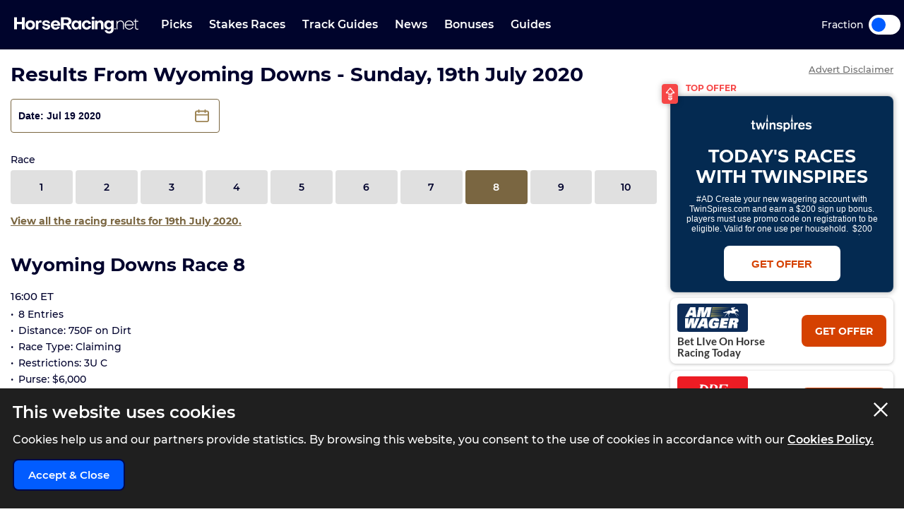

--- FILE ---
content_type: text/html; charset=UTF-8
request_url: https://www.horseracing.net/us/results/wyoming-downs/07-19-2020/race-8
body_size: 10567
content:
<!DOCTYPE html>
<html lang="en-US">
<head>
    <!-- Dns prefetch for other domains -->
    <link rel="preconnect" href="https://www.googletagmanager.com/" crossorigin />
    <link rel="dns-prefetch" href="https://www.googletagmanager.com/" />
    <link rel="preconnect" href="https://fonts.googleapis.com">
    <link rel="preconnect" href="https://fonts.gstatic.com/" crossorigin>
    <link rel="preconnect" href="https://prod.webpu.sh/" crossorigin />


        <script>
        function createCookie(name, value, expires) {
            document.cookie = name + "=" + value + "; max-age=" + expires + "; path=/";
        }
        function checkCookie(name) {
            const nameEQ = name + "=";
            const ca = document.cookie.split(';');
            for (let i = 0; i < ca.length; i = i + 1) {
                let c = ca[i];
                while (c.charAt(0) == ' ') c = c.substring(1, c.length);
                if (c.indexOf(nameEQ) == 0) return c.substring(nameEQ.length, c.length);
            }
            return null;
        }
        // Initialize consent mode
        window.dataLayer = window.dataLayer || [];
        function gtag() { dataLayer.push(arguments); }

        // Check if user has already made a consent choice
        const consentCookie = checkCookie('user_consent');

        if (consentCookie) {
            // User has previously consented - parse their choices
            const consent = JSON.parse(decodeURIComponent(consentCookie));
            gtag('consent', 'default', consent);
        } else {
            // First visit - set default to denied
            gtag('consent', 'default', {
                'ad_user_data': 'denied',
                'ad_personalization': 'denied',
                'ad_storage': 'denied',
                'analytics_storage': 'denied',
                'wait_for_update': 500
            });
        }
    </script>


        <!-- Google Tag Manager -->
<script>(function(w,d,s,l,i){w[l]=w[l]||[];w[l].push({'gtm.start':
            new Date().getTime(),event:'gtm.js'});var f=d.getElementsByTagName(s)[0],
        j=d.createElement(s),dl=l!='dataLayer'?'&l='+l:'';j.async=true;j.src=
        'https://www.googletagmanager.com/gtm.js?id='+i+dl+ '&gtm_auth=pjqxRVlFHQ7Yao0FnKjmlg&gtm_preview=env-1&gtm_cookies_win=x';f.parentNode.insertBefore(j,f);
    })(window,document,'script','dataLayer','GTM-TSH5CCX');</script>
<!-- End Google Tag Manager -->
        
                <link rel="alternate" hreflang="en-us" href="https://www.horseracing.net/us/results/wyoming-downs/07-19-2020/race-8">
        
    <!-- CANONICAL LINK -->
    <link rel="canonical" href="https://www.horseracing.net/us/results/wyoming-downs/07-19-2020/race-8"/>
        
    <!-- PWA SECTION -->
    <link rel="manifest" href="/manifest.json">
    <title>Wyoming Downs Race 8 Result Sunday, 19th July 2020 | HorseRacing.net</title>
    <meta name="robots" content="index, follow, max-image-preview:large, max-snippet:-1, max-video-preview:-1"/>
    
    <!-- META -->
    <meta name="description" content="Wyoming Downs Race 8 Result, Sunday, 19th July 2020. Make HorseRacing.net your one stop destination for daily horse racing picks, market movers and expert opinion."/>
        
    <meta charset="utf-8">
    <meta name="language" content="en-US"/>
    
    <!-- Facebook meta -->
        
    <meta name="viewport" content="width=device-width, minimum-scale=1, initial-scale=1">
    <meta name="thumbnail" content="/media/images/generic-social.jpg"/>
    <!-- ANDRIOD -->
    <meta name="theme-color" content="#00042c">
    <meta name="msapplication-navbutton-color" content="#00042c">
    <!-- APPLE -->
    <meta name="mobile-web-app-capable" content="yes">
    <meta name="apple-mobile-web-app-capable" content="yes">
    <meta name="apple-mobile-web-app-title" content="HorseRacing.net">
    <meta name="apple-mobile-web-app-status-bar-style" content="#002c5a">
    <link rel="apple-touch-icon-precomposed" sizes="57x57" href="/media/images/favicons/apple-touch-icon-57x57.png"/>
    <link rel="apple-touch-icon-precomposed" sizes="114x114" href="/media/images/favicons/apple-touch-icon-114x114.png"/>
    <link rel="apple-touch-icon-precomposed" sizes="72x72" href="/media/images/favicons/apple-touch-icon-72x72.png"/>
    <link rel="apple-touch-icon-precomposed" sizes="144x144" href="/media/images/favicons/apple-touch-icon-144x144.png"/>
    <link rel="apple-touch-icon-precomposed" sizes="60x60" href="/media/images/favicons/apple-touch-icon-60x60.png"/>
    <link rel="apple-touch-icon-precomposed" sizes="120x120" href="/media/images/favicons/apple-touch-icon-120x120.png"/>
    <link rel="apple-touch-icon-precomposed" sizes="76x76" href="/media/images/favicons/apple-touch-icon-76x76.png"/>
    <link rel="apple-touch-icon-precomposed" sizes="152x152" href="/media/images/favicons/apple-touch-icon-152x152.png"/>
    <!-- STANDARD -->
    <link rel="icon" type="image/png" href="/media/images/favicons/favicon-196x196.png" sizes="196x196"/>
    <link rel="icon" type="image/png" href="/media/images/favicons/favicon-96x96.png" sizes="96x96"/>
    <link rel="icon" type="image/png" href="/media/images/favicons/favicon-32x32.png" sizes="32x32"/>
    <link rel="icon" type="image/png" href="/media/images/favicons/favicon-16x16.png" sizes="16x16"/>
    <link rel="icon" type="image/png" href="/media/images/favicons/favicon-128.png" sizes="128x128"/>
    <!--  MICROSOFT -->
    <meta name="application-name" content="HorseRacing.net"/>
    <meta name="msapplication-TileColor" content="#002c5a"/>
    <meta name="msapplication-TileImage" content="/media/images/favicons/mstile-144x144.png"/>
    <meta name="msapplication-square70x70logo" content="/media/images/favicons/mstile-70x70.png"/>
    <meta name="msapplication-square150x150logo" content="/media/images/favicons/mstile-150x150.png"/>
    <meta name="msapplication-wide310x150logo" content="/media/images/favicons/mstile-310x150.png"/>
    <meta name="msapplication-square310x310logo" content="/media/images/favicons/mstile-310x310.png"/>
    <meta name="msapplication-config" content="none"/>
    <!-- SITE ICONS END -->
    

    <script type="application/ld+json">
        {
          "@context": "https://schema.org",
          "@type": "breadcrumblist",
          "itemlistelement": [{
            "@type": "listitem",
            "position": 1,
            "item": {
              "@id": "https:/www.horseracing.net/us",
              "name": "Home"
            }
          },{
            "@type": "listitem",
            "position": 2,
            "item": {
              "@id": "https:/www.horseracing.net/results",
              "name": "Results"
            }
          },{
            "@type": "listitem",
            "position": 3,
            "item": {
              "@id": "https:/www.horseracing.net/results/wyoming-downs",
              "name": "Wyoming Downs"
            }
          },{
            "@type": "listitem",
            "position": 4,
            "item": {
              "@id": "https:/www.horseracing.net/results/wyoming-downs/07-19-2020",
              "name": "07-19-2020"
            }
          },{
            "@type": "listitem",
            "position": 5,
            "item": {
              "@id": "https:/www.horseracing.net/results/wyoming-downs/07-19-2020/race-8",
              "name": "Race 8"
            }
          }]
        }

    </script>




<!-- Meta tags for Twitter Share -->
<meta name="twitter:card" content="summary_large_image" />
<meta name="twitter:title" content="Wyoming Downs Race 8 Result Sunday, 19th July 2020 | HorseRacing.net" />
<meta name="twitter:creator" content="@HorseRacing_USA" />
<meta name="twitter:image" content="https://www.horseracing.net/media/images/share/generic_share.jpg" />
<meta name="twitter:domain" content="https://www.horseracing.net/">

<!-- Open Graph tags for Facebook Share -->
<meta property="og:url" content="https://www.horseracing.net/us/results/wyoming-downs/07-19-2020/race-8" />
<meta property="og:site_name" content="HorseRacing.net" />
<meta property="og:type" content="website" />
<meta property="og:title" content="Wyoming Downs Race 8 Result Sunday, 19th July 2020 | HorseRacing.net" />
<meta property="og:image" content="https://www.horseracing.net/media/images/share/generic_share.jpg" />
<meta property="fb:app_id" content="" />
<meta itemprop ="thumbnailurl" content="https://www.horseracing.net/media/images/share/generic_share.jpg" />


    <link rel="stylesheet" type="text/css" media="screen" href="https://www.horseracing.net/sass/frontend.css?blocks[]=5020&v=57315&site_id=20">
    <script src="https://www.horseracing.net/media/javascript/all.js?v=57315" defer type="text/javascript"></script>

    
    <!-- Google Verification -->
    <meta name="google-site-verification" content="sYNej_7IgrTuId2mfA311z5TlViDH-Pldzhkz0T_W_c"/>

    <!-- Bing Verification -->
    <meta name="msvalidate.01" content=""/>

    <meta name="facebook-domain-verification" content="fh3pnajfxpluncbq3cw14imemuw7w8" />

        <!-- webpush -->
    <script type="text/javascript">
        (function(p,u,s,h,e,r,l,i,b) {p['XtremePushObject']=s;p[s]=function(){
            (p[s].q=p[s].q||[]).push(arguments)};i=u.createElement('script');i.async=1;
            i.src=h;b=u.getElementsByTagName('script')[0];b.parentNode.insertBefore(i,b);
        })(window,document,'xtremepush','https://prod.webpu.sh/b8zxWcz4LxMlvxa5w8KytUGizOWbAWaZ/sdk.js');
    </script>
    
    
    
    

    

    
        <script>
                var disableXpPopups = 0;
            </script>

            <!-- Twitter conversion tracking base code -->
    <script>
        !function(e,t,n,s,u,a){e.twq||(s=e.twq=function(){s.exe?s.exe.apply(s,arguments):s.queue.push(arguments);
        },s.version='1.1',s.queue=[],u=t.createElement(n),u.async=!0,u.src='https://static.ads-twitter.com/uwt.js',
            a=t.getElementsByTagName(n)[0],a.parentNode.insertBefore(u,a))}(window,document,'script');
        twq('config','olftp');
    </script>

    <!-- ADM Smart Pixel - BO_global - DO NOT MODIFY -->
    <script type="text/javascript">!function(a,e,d,m,t){a.adm={};a.adm.pixid=153931;var o=e.getElementsByTagName("head")[0],c=e.createElement("script");a.adm.json="https://ps.l.admedo.com/53262d50-83e1-429b-b014-b5652683250d.json",a.adm.pixurl="https://pool.admedo.com",c.src="https://pj.l.admedo.com/admtracker.lib.min.js",c.async=!0,o.appendChild(c)}(window,document);</script>
    <noscript><img height="1" width="1" style="display:none" src="https://pool.admedo.com/pixel?id=153931&t=img" /></noscript>

    <!-- Meta Pixel Code -->
    <script>
        !function(f,b,e,v,n,t,s)
        {if(f.fbq)return;n=f.fbq=function(){n.callMethod?
            n.callMethod.apply(n,arguments):n.queue.push(arguments)};
            if(!f._fbq)f._fbq=n;n.push=n;n.loaded=!0;n.version='2.0';
            n.queue=[];t=b.createElement(e);t.async=!0;
            t.src=v;s=b.getElementsByTagName(e)[0];
            s.parentNode.insertBefore(t,s)}(window, document,'script', 'https://connect.facebook.net/en_US/fbevents.js');
        fbq('init', '938739104728127');
        fbq('track', 'PageView');
    </script>
    <noscript><img height="1" width="1" style="display:none" src="https://www.facebook.com/tr?id=938739104728127&ev=PageView&noscript=1"/></noscript>
    <!-- End Meta Pixel Code -->
        </head>



<body>

            <!-- Google Tag Manager (noscript) -->
        <noscript><iframe src="https://www.googletagmanager.com/ns.html?id=GTM-TSH5CCX&gtm_auth=pjqxRVlFHQ7Yao0FnKjmlg&gtm_preview=env-1&gtm_cookies_win=x"
                          height="0" width="0" style="display:none;visibility:hidden"></iframe></noscript>
        <!-- End Google Tag Manager (noscript) -->
    

<div class="inner-body pushmenu-body-push">

    <div class="iemessage" style="display:none;">
    <div class="iemessage-inner">
        You are using an <span>outdated</span> browser.
        Please upgrade your browser to improve your
        experience.
    </div>
</div>

<noscript>
    <div class="javascriptdisabled">
        <div class="javascriptdisabled-inner">
            This Website needs JavaScript activated to maintain your user experience.
        </div>
    </div>
</noscript>


<div class="cookie-policy" id="cookie-policy">
    <div class="wrapper">
        <div class="accept-cross-button cookie-button-link"></div>
        <div class="cookie-title">
            This website uses cookies
        </div>
        <div class="cookie-text">
            Cookies help us and our partners provide statistics. By browsing this website, you consent to the
            use of cookies in accordance with our <a href="/cookie-policy" class="fsl-link">Cookies Policy.</a>
        </div>
        <div class="cookie-accept-button cookie-button-link">
            Accept & Close
        </div>
    </div>
</div>


<header id="super-header" class="">

    
    <div class="sh-main-nav">
        <div class="width-wrapper">
            <div class="mobile-burger-menu">
                <div class="mbm-button"></div>
                <div class="mbm-selections-menu-container">
                    <div class="mbmm-selection-container">
                        <div class="msc-left"><div class="ml-menu-item has-menu " data-id="21"><div class="mmi-label">Stakes Races</div></div><div class="ml-menu-item has-menu " data-id="24"><div class="mmi-label">Bonuses</div></div><div class="ml-menu-item has-menu " data-id="25"><div class="mmi-label">Guides</div></div>
                                <div class="odds-toggle">
                                    <div class="ot-type">Fraction</div>
                                    <input class="ot-input" type="checkbox" id="odds-switch-mobile" />
                                    <label class="ot-label" for="odds-switch-mobile">Toggle</label>
                                </div>

                        </div>

                        <div class="msc-right">
                                                                <div class="mr-menu menu-select-21 enabled"><div class="mr-item-contain"><a href="/us/stakes-races" class="mic-link">Stakes Races</a></div>                                                                                    <div class="mr-item-contain"><a href="/us/kentucky-derby" class="mic-link">Kentucky Derby</a></div>                                                                                    <div class="mr-item-contain"><a href="/us/kentucky-oaks" class="mic-link">Kentucky Oaks</a></div>                                                                                    <div class="mr-item-contain"><a href="/us/preakness-stakes" class="mic-link">Preakness Stakes</a></div>                                                                                    <div class="mr-item-contain"><a href="/us/belmont-stakes" class="mic-link">Belmont Stakes</a></div>                                                                                    <div class="mr-item-contain"><a href="/us/breeders-cup" class="mic-link">Breeders Cup</a></div>                                                                                                                        </div>
                                                                        <div class="mr-menu menu-select-24 disabled"><div class="mr-item-contain"><a href="/us/sign-up-bonus" class="mic-link">Bonuses</a></div>                                                                                    <div class="mr-item-contain"><a href="/us/betting-offers" class="mic-link">Betting Offers</a></div>                                                                                    <div class="mr-item-contain"><a href="/us/tvg-review" class="mic-link">TVG Review</a></div>                                                                                    <div class="mr-item-contain"><a href="/us/betamerica-review" class="mic-link">BetAmerica Review</a></div>                                                                                    <div class="mr-item-contain"><a href="/us/twinspires-review" class="mic-link">TwinSpires Review</a></div>                                                                                    <div class="mr-item-contain"><a href="/us/amwager-review" class="mic-link">AmWager Review</a></div>                                                                                                                        </div>
                                                                        <div class="mr-menu menu-select-25 disabled"><div class="mr-item-contain"><a href="/us/horse-racing-101" class="mic-link">Beginners Guide</a></div>                                                                                    <div class="mr-item-contain"><a href="/us/how-to-bet-on-horse-racing-in-the-usa" class="mic-link">How To Bet</a></div>                                                                                    <div class="mr-item-contain"><a href="/us/why-horse-racing-is-legal-in-the-usa" class="mic-link">Legality Of Betting</a></div>                                                                                    <div class="mr-item-contain"><a href="/us/types-of-bet-on-horse-racing-in-the-usa" class="mic-link">Bet Types</a></div>                                                                                    <div class="mr-item-contain"><a href="/us/horse-racing-payment-methods" class="mic-link">Payment Methods</a></div>                                                                                    <div class="mr-item-contain"><a href="/us/horse-racing-terms" class="mic-link">Racing Terms</a></div>                                                                                                                        </div>
                                    

                        </div>
                    </div>
                </div>
            </div>

            
            <div class="logo-wrapper-link">
                <a title="BettingOdds.com Home" href="/us" class="lwl-main"></a>
            </div>
            <div class="links-wrapper">
                <div class="links-wrapper-inner header-scroll-logic-hook">
                    <div class="lwi-div ">                                                                    <a class="ld-top-level-link" href="/us/picks" data-id="20" data-menu="1">Picks</a>
                                
                                
                            </div>

                            <div class="lwi-div ">                                                                    <a class="ld-top-level-link" href="/us/stakes-races" data-id="21" data-menu="2">Stakes Races</a>
                                
                                                                    <div class="ld-subnav-hover">

                                        <div class="lsh-item"><a class="" href="/us/stakes-races" data-id="130">Stakes Races</a>                                                </div>                                        <div class="lsh-item"><a class="" href="/us/kentucky-derby" data-id="131">Kentucky Derby</a>                                                </div>                                        <div class="lsh-item"><a class="" href="/us/kentucky-oaks" data-id="132">Kentucky Oaks</a>                                                </div>                                        <div class="lsh-item"><a class="" href="/us/preakness-stakes" data-id="133">Preakness Stakes</a>                                                </div>                                        <div class="lsh-item"><a class="" href="/us/belmont-stakes" data-id="134">Belmont Stakes</a>                                                </div>                                        <div class="lsh-item"><a class="" href="/us/breeders-cup" data-id="135">Breeders Cup</a>                                                </div>                                                                            </div>
                                
                            </div>

                            <div class="lwi-div ">                                                                    <a class="ld-top-level-link" href="/us/track-guides" data-id="22" data-menu="3">Track Guides</a>
                                
                                
                            </div>

                            <div class="lwi-div ">                                                                    <a class="ld-top-level-link" href="/us/news" data-id="23" data-menu="4">News</a>
                                
                                
                            </div>

                            <div class="lwi-div ">                                                                    <a class="ld-top-level-link" href="/us/sign-up-bonus" data-id="24" data-menu="5">Bonuses</a>
                                
                                                                    <div class="ld-subnav-hover">

                                        <div class="lsh-item"><a class="" href="/us/sign-up-bonus" data-id="136">Bonuses</a>                                                </div>                                        <div class="lsh-item"><a class="" href="/us/betting-offers" data-id="137">Betting Offers</a>                                                </div>                                        <div class="lsh-item"><a class="" href="/us/tvg-review" data-id="138">TVG Review</a>                                                </div>                                        <div class="lsh-item"><a class="" href="/us/betamerica-review" data-id="139">BetAmerica Review</a>                                                </div>                                        <div class="lsh-item"><a class="" href="/us/twinspires-review" data-id="140">TwinSpires Review</a>                                                </div>                                        <div class="lsh-item"><a class="" href="/us/amwager-review" data-id="141">AmWager Review</a>                                                </div>                                                                            </div>
                                
                            </div>

                            <div class="lwi-div ">                                                                    <a class="ld-top-level-link" href="/us/horse-racing-101" data-id="25" data-menu="6">Guides</a>
                                
                                                                    <div class="ld-subnav-hover">

                                        <div class="lsh-item"><a class="" href="/us/horse-racing-101" data-id="142">Beginners Guide</a>                                                </div>                                        <div class="lsh-item"><a class="" href="/us/how-to-bet-on-horse-racing-in-the-usa" data-id="143">How To Bet</a>                                                </div>                                        <div class="lsh-item"><a class="" href="/us/why-horse-racing-is-legal-in-the-usa" data-id="144">Legality Of Betting</a>                                                </div>                                        <div class="lsh-item"><a class="" href="/us/types-of-bet-on-horse-racing-in-the-usa" data-id="145">Bet Types</a>                                                </div>                                        <div class="lsh-item"><a class="" href="/us/horse-racing-payment-methods" data-id="146">Payment Methods</a>                                                </div>                                        <div class="lsh-item"><a class="" href="/us/horse-racing-terms" data-id="147">Racing Terms</a>                                                </div>                                                                            </div>
                                
                            </div>

                                            </div>
            </div>


            <div class="odds-toggle">
                <div class="ot-type">Fraction</div>
                <input class="ot-input" type="checkbox" id="odds-switch-desktop" />
                <label class="ot-label" for="odds-switch-desktop">Toggle</label>
            </div>

        </div>
    </div>

    


    


</header>





    <div class="page-content-container menu-without-subnav ">


        
        <div class="wrapper">
            
            <div class="page-content-inner">

                <div class="left-column ">

                    
                    
                    

                    <div class="main-container ">

                        <div class="cms-view-contain">

        <h1 class="cms-title">
        Results From Wyoming Downs - Sunday, 19th July 2020    </h1>

    <div class="cms-text">
        
    <div class="us-page-racecards-block-container">

                    <section class="schedule-section">
                <div class="calendar-meeting-wrapper">
                    <div class="form-control data-picker">
                        <input class='us-date-pick-calendar' data-urlprefix="/us/results/" aria-label="Date"
                               value="Date: Jul 19 2020" type="text"/>
                        <span class="datapicker-icon-btn us-date-pick-calendar" data-urlprefix="/us/results/"></span>
                    </div>
                                    <div class="flex-positioner"></div>
            </section>
        
                    <section class="single-timeslots-section">
                <div class="single-timeslot-row">
                    <h5 class="single-timeslot-title">Race</h5>
                    <ul class="single-timeslots-list">
                                                    <li data-time="13:05"
                                class="single-timeslot-box">
                                <div class="single-timeslot-box-inner">
                                                                            <a href="https://www.horseracing.net/us/results/wyoming-downs/07-19-2020/race-1" class="single-timeslot-link">
                                                                    <span class="single-timeslot-time-text">
                                    1                                </span>
                                    </a>
                                </div>
                            </li>
                                                    <li data-time="13:30"
                                class="single-timeslot-box">
                                <div class="single-timeslot-box-inner">
                                                                            <a href="https://www.horseracing.net/us/results/wyoming-downs/07-19-2020/race-2" class="single-timeslot-link">
                                                                    <span class="single-timeslot-time-text">
                                    2                                </span>
                                    </a>
                                </div>
                            </li>
                                                    <li data-time="13:55"
                                class="single-timeslot-box">
                                <div class="single-timeslot-box-inner">
                                                                            <a href="https://www.horseracing.net/us/results/wyoming-downs/07-19-2020/race-3" class="single-timeslot-link">
                                                                    <span class="single-timeslot-time-text">
                                    3                                </span>
                                    </a>
                                </div>
                            </li>
                                                    <li data-time="14:20"
                                class="single-timeslot-box">
                                <div class="single-timeslot-box-inner">
                                                                            <a href="https://www.horseracing.net/us/results/wyoming-downs/07-19-2020/race-4" class="single-timeslot-link">
                                                                    <span class="single-timeslot-time-text">
                                    4                                </span>
                                    </a>
                                </div>
                            </li>
                                                    <li data-time="14:45"
                                class="single-timeslot-box">
                                <div class="single-timeslot-box-inner">
                                                                            <a href="https://www.horseracing.net/us/results/wyoming-downs/07-19-2020/race-5" class="single-timeslot-link">
                                                                    <span class="single-timeslot-time-text">
                                    5                                </span>
                                    </a>
                                </div>
                            </li>
                                                    <li data-time="15:10"
                                class="single-timeslot-box">
                                <div class="single-timeslot-box-inner">
                                                                            <a href="https://www.horseracing.net/us/results/wyoming-downs/07-19-2020/race-6" class="single-timeslot-link">
                                                                    <span class="single-timeslot-time-text">
                                    6                                </span>
                                    </a>
                                </div>
                            </li>
                                                    <li data-time="15:35"
                                class="single-timeslot-box">
                                <div class="single-timeslot-box-inner">
                                                                            <a href="https://www.horseracing.net/us/results/wyoming-downs/07-19-2020/race-7" class="single-timeslot-link">
                                                                    <span class="single-timeslot-time-text">
                                    7                                </span>
                                    </a>
                                </div>
                            </li>
                                                    <li data-time="16:00"
                                class="single-timeslot-box">
                                <div class="single-timeslot-box-inner">
                                                                                <a class="single-timeslot-link active">
                                                                    <span class="single-timeslot-time-text">
                                    8                                </span>
                                    </a>
                                </div>
                            </li>
                                                    <li data-time="16:25"
                                class="single-timeslot-box">
                                <div class="single-timeslot-box-inner">
                                                                            <a href="https://www.horseracing.net/us/results/wyoming-downs/07-19-2020/race-9" class="single-timeslot-link">
                                                                    <span class="single-timeslot-time-text">
                                    9                                </span>
                                    </a>
                                </div>
                            </li>
                                                    <li data-time="16:50"
                                class="single-timeslot-box">
                                <div class="single-timeslot-box-inner">
                                                                            <a href="https://www.horseracing.net/us/results/wyoming-downs/07-19-2020/race-10" class="single-timeslot-link">
                                                                    <span class="single-timeslot-time-text">
                                    10                                </span>
                                    </a>
                                </div>
                            </li>
                                            </ul>
                </div>
            </section>
        

                    <a class="view-all-link" href="/us/results/07-19-2020">
                View all the racing results for 19th July 2020.
            </a>
        
        

            <section data-time="16:00"
                     class="racecards-results-section section-scroll-to">
                <h2>Wyoming Downs Race 8</h2>
                                <h4 class="chase-title">
                    16:00 ET
                </h4>
                <ul class="chase-summary-list">
                    <li class="chase-box">
                    <span class="chase-text">
                                                8 Entries
                    </span>
                    </li>
                    <!--<li class="chase-box">
                <span class="chase-text">
                    $                </span>
                    </li>-->
                    <li class="chase-box">
                <span class="chase-text">Distance: 750F on Dirt</span>
                    </li>
                                            <li class="chase-box">
                            <span class="chase-text">Race Type: Claiming</span>
                        </li>
                                                                                    <li class="chase-box">
                        <span class="chase-text">Restrictions: 3U  C</span>
                    </li>
                                                <li class="chase-box">
                                <span class="chase-text">Purse: $6,000</span>
                            </li>
                                                                                            <li class="chase-box">
                            <span class="chase-text">Winning Time: 00:00</span>
                            </li>
                                        </ul>


                
                    <div class="race-results-table">
                        <header class="results-header">
                            <div class="row-header-left">
                                <div class="header-row-cell">
                            <span class="header-title">
                                Num.
                            </span>
                                </div>
                                <!--<div class="header-row-cell">
                            <span class="header-title">
                                Time
                            </span>
                                </div>-->
                            </div>
                            <div class="row-header-right">
                                <div class="row-header-right-inner">
                                    <div class="header-row-cell">
                                <span class="header-title">
                                    Entries
                                </span>
                                    </div>
                                    <div class="header-row-cell sort-by-tips">
                                        <div class="header-sorter">
                                            <span class="text-sorter">Picks</span>
                                            <span class="sorter-icon">
                                        <img src="/media/images/horse-racing-icons/arrow-switch.svg"
                                             alt="arrows-switch ico">
                                    </span>
                                        </div>
                                    </div>

                                    <div class="header-row-cell">
                                        <div class="header-sorter">Win $</div>
                                    </div>

                                    <div class="header-row-cell">
                                        <div class="header-sorter">Place $</div>
                                    </div>

                                    <div class="header-row-cell">
                                        <div class="header-sorter">Show $</div>
                                    </div>
                                </div>

                            </div>
                        </header>
                        <ul class="race-results-list-table">
                            
                                <li class="results-table-row"
                                    data-tips="99"
                                    data-horseid="Trask"
                                    data-oddsdecimal="2.2">
                                    <div class="table-cell-left">
                                        <div class="table-row-cell">
                                            <div class="icon-inner-wrapper">
                                        <span class="icon-wrapper">
                                                <img width="50" height="37" alt="Trask saddlecloth"
                                                     src="/media/images/us-saddles/saddle_usa2.png">
                                        </span>
                                                <div class="scores-wrapper">
                                            <span class="number position">
                                                1st</span>
                                                </div>
                                            </div>
                                        </div>
                                        <!--<div class="table-row-cell">
                                <span class="dist-title">
                                   -                                </span>
                                        </div>-->
                                    </div>
                                    <div class="table-cell-right">
                                        <div class="table-cell-wrapper-inner">
                                            <div class="table-row-cell">
                                                <div class="cell-full-wrapper">

                                                    
                                                        <a href="/us/horses/trask"
                                                           class="runner-title">
                                                            Trask                                                        </a>

                                                     
                                                    <ul class="runners-list-inner">
                                                        <li>
                                                                <span class="text-content">Nakia Ramirez</span>
                                                        </li>
                                                        <li>
                                                                <span class="text-content">Kyndra D McKinney</span>
                                                        </li>
                                                        <li>
                                                            <!--<span class="text-content">                                                            years,  </span>-->
                                                        </li>
                                                    </ul>
                                                </div>
                                            </div>
                                            <div class="table-row-cell">
                                                                                                    <span class="raceresults-tips-btn tips-btn tips-button-hidden">Tip button hidden</span>
                                                                                            </div>
                                            <div class="table-row-cell">
                                                <span><strong>Win: &nbsp;$</strong>6.40</span>                                            </div>
                                            <div class="table-row-cell">
                                                <span><strong>Place: &nbsp;$</strong>4.60</span>                                            </div>
                                            <div class="table-row-cell">
                                                <span><strong>Show: &nbsp;$</strong>2.80</span>                                            </div>
                                        </div>
                                        <div class="table-cell-wrapper-full">
                                            <div class="extra-text-wrapper">
                                                <!--<p class="description-text">
                                                                                                    </p>-->


                                                

                                                

                                            </div>
                                            <!--<a href="#" class="open-text-link">more info</a>-->
                                        </div>
                                    </div>
                                </li>

                            
                                <li class="results-table-row"
                                    data-tips="99"
                                    data-horseid="That Dog Will Hunt"
                                    data-oddsdecimal="4.2">
                                    <div class="table-cell-left">
                                        <div class="table-row-cell">
                                            <div class="icon-inner-wrapper">
                                        <span class="icon-wrapper">
                                                <img width="50" height="37" alt="That Dog Will Hunt saddlecloth"
                                                     src="/media/images/us-saddles/saddle_usa6.png">
                                        </span>
                                                <div class="scores-wrapper">
                                            <span class="number position">
                                                2nd</span>
                                                </div>
                                            </div>
                                        </div>
                                        <!--<div class="table-row-cell">
                                <span class="dist-title">
                                   -                                </span>
                                        </div>-->
                                    </div>
                                    <div class="table-cell-right">
                                        <div class="table-cell-wrapper-inner">
                                            <div class="table-row-cell">
                                                <div class="cell-full-wrapper">

                                                    
                                                        <a href="/us/horses/that-dog-will-hunt"
                                                           class="runner-title">
                                                            That Dog Will Hunt                                                        </a>

                                                     
                                                    <ul class="runners-list-inner">
                                                        <li>
                                                                <span class="text-content">Shaunda L Larsen</span>
                                                        </li>
                                                        <li>
                                                                <span class="text-content">Terrill Tsosie</span>
                                                        </li>
                                                        <li>
                                                            <!--<span class="text-content">                                                            years,  </span>-->
                                                        </li>
                                                    </ul>
                                                </div>
                                            </div>
                                            <div class="table-row-cell">
                                                                                                    <span class="raceresults-tips-btn tips-btn tips-button-hidden">Tip button hidden</span>
                                                                                            </div>
                                            <div class="table-row-cell">
                                                                                            </div>
                                            <div class="table-row-cell">
                                                <span><strong>Place: &nbsp;$</strong>10.40</span>                                            </div>
                                            <div class="table-row-cell">
                                                <span><strong>Show: &nbsp;$</strong>4.20</span>                                            </div>
                                        </div>
                                        <div class="table-cell-wrapper-full">
                                            <div class="extra-text-wrapper">
                                                <!--<p class="description-text">
                                                                                                    </p>-->


                                                

                                                

                                            </div>
                                            <!--<a href="#" class="open-text-link">more info</a>-->
                                        </div>
                                    </div>
                                </li>

                            
                                <li class="results-table-row"
                                    data-tips="99"
                                    data-horseid="Classy Cove"
                                    data-oddsdecimal="4.6">
                                    <div class="table-cell-left">
                                        <div class="table-row-cell">
                                            <div class="icon-inner-wrapper">
                                        <span class="icon-wrapper">
                                                <img width="50" height="37" alt="Classy Cove saddlecloth"
                                                     src="/media/images/us-saddles/saddle_usa8.png">
                                        </span>
                                                <div class="scores-wrapper">
                                            <span class="number position">
                                                3rd</span>
                                                </div>
                                            </div>
                                        </div>
                                        <!--<div class="table-row-cell">
                                <span class="dist-title">
                                   -                                </span>
                                        </div>-->
                                    </div>
                                    <div class="table-cell-right">
                                        <div class="table-cell-wrapper-inner">
                                            <div class="table-row-cell">
                                                <div class="cell-full-wrapper">

                                                    
                                                        <a href="/us/horses/classy-cove"
                                                           class="runner-title">
                                                            Classy Cove                                                        </a>

                                                     
                                                    <ul class="runners-list-inner">
                                                        <li>
                                                                <span class="text-content">Clay Teeter</span>
                                                        </li>
                                                        <li>
                                                                <span class="text-content">Kyndra D McKinney</span>
                                                        </li>
                                                        <li>
                                                            <!--<span class="text-content">                                                            years,  </span>-->
                                                        </li>
                                                    </ul>
                                                </div>
                                            </div>
                                            <div class="table-row-cell">
                                                                                                    <span class="raceresults-tips-btn tips-btn tips-button-hidden">Tip button hidden</span>
                                                                                            </div>
                                            <div class="table-row-cell">
                                                                                            </div>
                                            <div class="table-row-cell">
                                                                                            </div>
                                            <div class="table-row-cell">
                                                <span><strong>Show: &nbsp;$</strong>3.60</span>                                            </div>
                                        </div>
                                        <div class="table-cell-wrapper-full">
                                            <div class="extra-text-wrapper">
                                                <!--<p class="description-text">
                                                                                                    </p>-->


                                                

                                                

                                            </div>
                                            <!--<a href="#" class="open-text-link">more info</a>-->
                                        </div>
                                    </div>
                                </li>

                            
                                <li class="results-table-row"
                                    data-tips="99"
                                    data-horseid="Fulkerson"
                                    data-oddsdecimal="12.7">
                                    <div class="table-cell-left">
                                        <div class="table-row-cell">
                                            <div class="icon-inner-wrapper">
                                        <span class="icon-wrapper">
                                                <img width="50" height="37" alt="Fulkerson saddlecloth"
                                                     src="/media/images/us-saddles/saddle_usa1.png">
                                        </span>
                                                <div class="scores-wrapper">
                                            <span class="number position">
                                                4th</span>
                                                </div>
                                            </div>
                                        </div>
                                        <!--<div class="table-row-cell">
                                <span class="dist-title">
                                   -                                </span>
                                        </div>-->
                                    </div>
                                    <div class="table-cell-right">
                                        <div class="table-cell-wrapper-inner">
                                            <div class="table-row-cell">
                                                <div class="cell-full-wrapper">

                                                    
                                                        <a href="/us/horses/fulkerson"
                                                           class="runner-title">
                                                            Fulkerson                                                        </a>

                                                     
                                                    <ul class="runners-list-inner">
                                                        <li>
                                                                <span class="text-content">Clyde Henry Smith</span>
                                                        </li>
                                                        <li>
                                                                <span class="text-content">Gilbert W Ecoffey</span>
                                                        </li>
                                                        <li>
                                                            <!--<span class="text-content">                                                            years,  </span>-->
                                                        </li>
                                                    </ul>
                                                </div>
                                            </div>
                                            <div class="table-row-cell">
                                                                                                    <span class="raceresults-tips-btn tips-btn tips-button-hidden">Tip button hidden</span>
                                                                                            </div>
                                            <div class="table-row-cell">
                                                                                            </div>
                                            <div class="table-row-cell">
                                                                                            </div>
                                            <div class="table-row-cell">
                                                                                            </div>
                                        </div>
                                        <div class="table-cell-wrapper-full">
                                            <div class="extra-text-wrapper">
                                                <!--<p class="description-text">
                                                                                                    </p>-->


                                                

                                                

                                            </div>
                                            <!--<a href="#" class="open-text-link">more info</a>-->
                                        </div>
                                    </div>
                                </li>

                            
                                <li class="results-table-row"
                                    data-tips="99"
                                    data-horseid="Dance for Ransom"
                                    data-oddsdecimal="13.6">
                                    <div class="table-cell-left">
                                        <div class="table-row-cell">
                                            <div class="icon-inner-wrapper">
                                        <span class="icon-wrapper">
                                                <img width="50" height="37" alt="Dance for Ransom saddlecloth"
                                                     src="/media/images/us-saddles/saddle_usa3.png">
                                        </span>
                                                <div class="scores-wrapper">
                                            <span class="number position">
                                                5th</span>
                                                </div>
                                            </div>
                                        </div>
                                        <!--<div class="table-row-cell">
                                <span class="dist-title">
                                   -                                </span>
                                        </div>-->
                                    </div>
                                    <div class="table-cell-right">
                                        <div class="table-cell-wrapper-inner">
                                            <div class="table-row-cell">
                                                <div class="cell-full-wrapper">

                                                    
                                                        <a href="/us/horses/dance-for-ransom"
                                                           class="runner-title">
                                                            Dance for Ransom                                                        </a>

                                                     
                                                    <ul class="runners-list-inner">
                                                        <li>
                                                                <span class="text-content">Jesus J Canales</span>
                                                        </li>
                                                        <li>
                                                                <span class="text-content">Jeff Womochil</span>
                                                        </li>
                                                        <li>
                                                            <!--<span class="text-content">                                                            years,  </span>-->
                                                        </li>
                                                    </ul>
                                                </div>
                                            </div>
                                            <div class="table-row-cell">
                                                                                                    <span class="raceresults-tips-btn tips-btn tips-button-hidden">Tip button hidden</span>
                                                                                            </div>
                                            <div class="table-row-cell">
                                                                                            </div>
                                            <div class="table-row-cell">
                                                                                            </div>
                                            <div class="table-row-cell">
                                                                                            </div>
                                        </div>
                                        <div class="table-cell-wrapper-full">
                                            <div class="extra-text-wrapper">
                                                <!--<p class="description-text">
                                                                                                    </p>-->


                                                

                                                

                                            </div>
                                            <!--<a href="#" class="open-text-link">more info</a>-->
                                        </div>
                                    </div>
                                </li>

                            
                                <li class="results-table-row"
                                    data-tips="99"
                                    data-horseid="Unbridled Stormy"
                                    data-oddsdecimal="11.3">
                                    <div class="table-cell-left">
                                        <div class="table-row-cell">
                                            <div class="icon-inner-wrapper">
                                        <span class="icon-wrapper">
                                                <img width="50" height="37" alt="Unbridled Stormy saddlecloth"
                                                     src="/media/images/us-saddles/saddle_usa4.png">
                                        </span>
                                                <div class="scores-wrapper">
                                            <span class="number position">
                                                6th</span>
                                                </div>
                                            </div>
                                        </div>
                                        <!--<div class="table-row-cell">
                                <span class="dist-title">
                                   -                                </span>
                                        </div>-->
                                    </div>
                                    <div class="table-cell-right">
                                        <div class="table-cell-wrapper-inner">
                                            <div class="table-row-cell">
                                                <div class="cell-full-wrapper">

                                                    
                                                        <a href="/us/horses/unbridled-stormy"
                                                           class="runner-title">
                                                            Unbridled Stormy                                                        </a>

                                                     
                                                    <ul class="runners-list-inner">
                                                        <li>
                                                                <span class="text-content">Gerardo Vera</span>
                                                        </li>
                                                        <li>
                                                                <span class="text-content">Chris R Mitchell</span>
                                                        </li>
                                                        <li>
                                                            <!--<span class="text-content">                                                            years,  </span>-->
                                                        </li>
                                                    </ul>
                                                </div>
                                            </div>
                                            <div class="table-row-cell">
                                                                                                    <span class="raceresults-tips-btn tips-btn tips-button-hidden">Tip button hidden</span>
                                                                                            </div>
                                            <div class="table-row-cell">
                                                                                            </div>
                                            <div class="table-row-cell">
                                                                                            </div>
                                            <div class="table-row-cell">
                                                                                            </div>
                                        </div>
                                        <div class="table-cell-wrapper-full">
                                            <div class="extra-text-wrapper">
                                                <!--<p class="description-text">
                                                                                                    </p>-->


                                                

                                                

                                            </div>
                                            <!--<a href="#" class="open-text-link">more info</a>-->
                                        </div>
                                    </div>
                                </li>

                            
                                <li class="results-table-row"
                                    data-tips="99"
                                    data-horseid="Change of Luck"
                                    data-oddsdecimal="5.5">
                                    <div class="table-cell-left">
                                        <div class="table-row-cell">
                                            <div class="icon-inner-wrapper">
                                        <span class="icon-wrapper">
                                                <img width="50" height="37" alt="Change of Luck saddlecloth"
                                                     src="/media/images/us-saddles/saddle_usa9.png">
                                        </span>
                                                <div class="scores-wrapper">
                                            <span class="number position">
                                                7th</span>
                                                </div>
                                            </div>
                                        </div>
                                        <!--<div class="table-row-cell">
                                <span class="dist-title">
                                   -                                </span>
                                        </div>-->
                                    </div>
                                    <div class="table-cell-right">
                                        <div class="table-cell-wrapper-inner">
                                            <div class="table-row-cell">
                                                <div class="cell-full-wrapper">

                                                    
                                                        <a href="/us/horses/change-of-luck"
                                                           class="runner-title">
                                                            Change of Luck                                                        </a>

                                                     
                                                    <ul class="runners-list-inner">
                                                        <li>
                                                                <span class="text-content">Oscar Cervantes</span>
                                                        </li>
                                                        <li>
                                                                <span class="text-content">R Mike Scudder</span>
                                                        </li>
                                                        <li>
                                                            <!--<span class="text-content">                                                            years,  </span>-->
                                                        </li>
                                                    </ul>
                                                </div>
                                            </div>
                                            <div class="table-row-cell">
                                                                                                    <span class="raceresults-tips-btn tips-btn tips-button-hidden">Tip button hidden</span>
                                                                                            </div>
                                            <div class="table-row-cell">
                                                                                            </div>
                                            <div class="table-row-cell">
                                                                                            </div>
                                            <div class="table-row-cell">
                                                                                            </div>
                                        </div>
                                        <div class="table-cell-wrapper-full">
                                            <div class="extra-text-wrapper">
                                                <!--<p class="description-text">
                                                                                                    </p>-->


                                                

                                                

                                            </div>
                                            <!--<a href="#" class="open-text-link">more info</a>-->
                                        </div>
                                    </div>
                                </li>

                            
                                <li class="results-table-row"
                                    data-tips="99"
                                    data-horseid="Country Cure"
                                    data-oddsdecimal="4.3">
                                    <div class="table-cell-left">
                                        <div class="table-row-cell">
                                            <div class="icon-inner-wrapper">
                                        <span class="icon-wrapper">
                                                <img width="50" height="37" alt="Country Cure saddlecloth"
                                                     src="/media/images/us-saddles/saddle_usa5.png">
                                        </span>
                                                <div class="scores-wrapper">
                                            <span class="number position">
                                                8th</span>
                                                </div>
                                            </div>
                                        </div>
                                        <!--<div class="table-row-cell">
                                <span class="dist-title">
                                   -                                </span>
                                        </div>-->
                                    </div>
                                    <div class="table-cell-right">
                                        <div class="table-cell-wrapper-inner">
                                            <div class="table-row-cell">
                                                <div class="cell-full-wrapper">

                                                    
                                                        <a href="/us/horses/country-cure"
                                                           class="runner-title">
                                                            Country Cure                                                        </a>

                                                     
                                                    <ul class="runners-list-inner">
                                                        <li>
                                                                <span class="text-content">Rilardo J Carpio</span>
                                                        </li>
                                                        <li>
                                                                <span class="text-content">Gilbert W Ecoffey</span>
                                                        </li>
                                                        <li>
                                                            <!--<span class="text-content">                                                            years,  </span>-->
                                                        </li>
                                                    </ul>
                                                </div>
                                            </div>
                                            <div class="table-row-cell">
                                                                                                    <span class="raceresults-tips-btn tips-btn tips-button-hidden">Tip button hidden</span>
                                                                                            </div>
                                            <div class="table-row-cell">
                                                                                            </div>
                                            <div class="table-row-cell">
                                                                                            </div>
                                            <div class="table-row-cell">
                                                                                            </div>
                                        </div>
                                        <div class="table-cell-wrapper-full">
                                            <div class="extra-text-wrapper">
                                                <!--<p class="description-text">
                                                                                                    </p>-->


                                                

                                                

                                            </div>
                                            <!--<a href="#" class="open-text-link">more info</a>-->
                                        </div>
                                    </div>
                                </li>

                            

                        </ul>


                                                    <div class="total-win-wrapper">
                                <div class="total-win-inner">
                                    <!--<h3 class="total-win-wrapper-title">
                                        Tote Returns
                                    </h3>-->
                                    <ul class="total-win-list">
                                        <li>
                                            <div class="col-bet total-win-column-header">Wager Type</div>
                                            <div class="col-bet total-win-column-header">Winning Numbers</div>
                                            <div class="col-bet total-win-column-header">Payoff</div>
                                        </li>
                                                                                    <li>
                                                <div class="col-bet left-col-betting">
                                                    <span class="text-wrapper"><small>
                                                                                                        Exacta</small></span>
                                                </div>
                                                <div class="col-bet middle-col-betting">
                                                    <span class="text-wrapper"><small>2-6</small></span>
                                                </div>
                                                <div class="col-bet right-col-betting">
                                                    <div class="currency-wrapper">
                                                        <span class="currency-text"><small>$144.40</small></span>
                                                    </div>
                                                </div>
                                            </li>
                                                                                    <li>
                                                <div class="col-bet left-col-betting">
                                                    <span class="text-wrapper"><small>
                                                                                                        Quinella</small></span>
                                                </div>
                                                <div class="col-bet middle-col-betting">
                                                    <span class="text-wrapper"><small>2-6</small></span>
                                                </div>
                                                <div class="col-bet right-col-betting">
                                                    <div class="currency-wrapper">
                                                        <span class="currency-text"><small>$33.40</small></span>
                                                    </div>
                                                </div>
                                            </li>
                                                                                    <li>
                                                <div class="col-bet left-col-betting">
                                                    <span class="text-wrapper"><small>
                                                                                                        Superfecta</small></span>
                                                </div>
                                                <div class="col-bet middle-col-betting">
                                                    <span class="text-wrapper"><small>2-6-8-1</small></span>
                                                </div>
                                                <div class="col-bet right-col-betting">
                                                    <div class="currency-wrapper">
                                                        <span class="currency-text"><small>$1060.40</small></span>
                                                    </div>
                                                </div>
                                            </li>
                                                                                    <li>
                                                <div class="col-bet left-col-betting">
                                                    <span class="text-wrapper"><small>
                                                                                                        Trifecta</small></span>
                                                </div>
                                                <div class="col-bet middle-col-betting">
                                                    <span class="text-wrapper"><small>2-6-8</small></span>
                                                </div>
                                                <div class="col-bet right-col-betting">
                                                    <div class="currency-wrapper">
                                                        <span class="currency-text"><small>$62.80</small></span>
                                                    </div>
                                                </div>
                                            </li>
                                                                            </ul>
                                </div>
                            </div>
                                            </div>

                
            </section>

            
        
    </div>


    </div>
</div>                    </div>
                </div>


                                    <div class="right-column">
                        <div class="right-column-inner enable-sticky">
                            

    <section class="bet-offers-list" data-nosnippet>

        <div class="adp-disclaimer-contain">
            <a href="/us/about-us#disclaimer" class="adpd-text-link">Advert Disclaimer</a>
        </div>

                        <div class="intro-tenancy-container">
                <div class="bet-outer-wrapper">
                    <div class="outer-bet-header red-bet-icon">
                        <div class="outer-header-bet-icon-wrapper">
                            <figure class="icon-wrapper"></figure>
                        </div>
                        <div class="text-header-wrapper">
                            <span class="text-offer"></span>
                        </div>
                    </div>
                </div>
                <div class="bet-offer-tile-outer bookie_twinspiresdark">
                    <div class="bet-offer-tile-inner">
                        <div class="bet-offer-tile">
                            <div class="logo-wrapper">
                                <div class="logo-icon bookie_twinspireslogo"></div>
                            </div>
                        </div>
                        <div class="tile-content-wrapper">
                            <div class="main-tile-bet-title">Today's Races With Twinspires</div>
                            <span class="main-terms">#AD&nbsp;Create your new wagering account with TwinSpires.com and earn a $200 sign up bonus. players must use promo code on registration to be eligible. Valid for one use per household.&nbsp; $200 bonus cash will be credited in increments of $100 for every $400 wagered.&nbsp;To earn the full $200 bonus players must&nbsp;wager $800 within 30 days of creating a TwinSpires account.&nbsp;Completed wagers mean that the race has run and the results are official. This sign up offer cannot be combined with any other registration bonus offer.&nbsp;&nbsp;Certain exclusions apply. All management decisions final.&nbsp;
</span>
                        </div>
                        <div class="button-wrapper">
                            <a target="_blank" rel="nofollow" href="/out.php?lt=tn&url=192"
                               data-offertitle="Today's Races With Twinspires"
                               data-bookmaker="twinspires" data-block="tenancy-offers"
                               class="slider-button-read-more orange-bet-button stripe-animation-button tm-offer-button">
                                <span class="get-offer-text">get offer</span>
                            </a>
                        </div>
                    </div>
                </div>
                </div>

                        <div class="tenancy-item"><div class="free-bet-wrapper"><div class="bet-content-wrapper"><div class="logo-wrapper bookie_amwagerdark"><div class="logo-icon bookie_amwagerlogo lazyforce"></div></div><div class="bet-slogan-text">Bet LIve On Horse Racing Today</div></div><div class="button-wrapper"><div data-out="/out.php?lt=tn&url=247" data-id="247" data-block="tenancy-offers" data-offertitle="Bet LIve On Horse Racing Today" data-type="fb" data-country="us" data-bookmaker="amwager" class="bet-button orange-bet-button stripe-animation-button offer-popup-hook">get offer</div></div></div><div class="terms-dropdown">#AD T&amp;C&#39;s apply, AmWager is committed to responsible gaming. We encourage you to gamble responsibly and within your means. If you or someone you know has a gambling problem, help is available. Please call 1-800 GAMBLER. Must be 18+ and of legal age in the relevant jurisdiction to open a wagering account.&nbsp;
</div></div>            <div class="tenancy-item"><div class="free-bet-wrapper"><div class="bet-content-wrapper"><div class="logo-wrapper bookie_drfdark"><div class="logo-icon bookie_drflogo lazyforce"></div></div><div class="bet-slogan-text">Bet Now On US Horse Racing</div></div><div class="button-wrapper"><div data-out="/out.php?lt=tn&url=246" data-id="246" data-block="tenancy-offers" data-offertitle="Bet Now On US Horse Racing" data-type="fb" data-country="us" data-bookmaker="drf" class="bet-button orange-bet-button stripe-animation-button offer-popup-hook">get offer</div></div></div><div class="terms-dropdown">T&amp;C&#39;s apply, 21+ |&nbsp;If you or someone you know is concerned about compulsive gambling, call the National Council for Problem Gambling at 1.800.522.4700 or visit&nbsp;www.ncpgambling.org&nbsp;
</div></div>    </section>


                        </div>
                    </div>
                
            </div><!-- End of page inner -->
        </div><!-- End of wrapper -->


        
        <div class="signup-form-container sticky-footer" id="sfc-signup-sticky">
            <div class="sfc-inner">
                <div class="si-close"></div>
                <div class="si-logo"></div>
                <div class="si-title">STAY AHEAD OF THE RACE!</div>
                <div class="si-desc">Join our 5000+ subscribers to receive the latest horse racing news, statistics, and expert tips directly in your inbox &mdash; 100% free!
</div>
                <div class="si-tick">
                    <input type="checkbox" id="sf-accept-promo" name="sf-accept-promo" value="Yes">
                    <label for="sf-accept-promo">Please tick this box if you are happy receiving marketing material from us.</label>
                </div>
                <div class="si-error-message"></div>
                <div class="si-form">
                    <label for="sf-name">Name</label>
                    <input type="text" id="sf-name" name="sf-name">
                    <label for="sf-email">Email</label>
                    <input type="text" id="sf-email" name="sf-email">
                    <button class="sf-submit">Submit</button>
                </div>
            </div>
        </div>


        <footer class="main-site-footer">
        <div class="help-bar">
            <div class="wrapper">
                <div class="image-contain">
                                            <a rel="noopener" target="_blank" href="https://www.ncpgambling.org/">
                            <img loading="lazy" height="35" alt="ncpg logo" src="/media/images/gamblingcompliance/ncpg.png">
                        </a>
                        <a href="#" onclick="event.preventDefault();">
                            <img loading="lazy" height="35" alt="21 plus icon" src="/media/images/gamblingcompliance/footer21.png">
                        </a>
                        <a rel="noopener" target="_blank" href="https://800gambler.org/">
                            <img loading="lazy" height="35" alt="gambler800 logo" src="/media/images/gamblingcompliance/gambler800.png">
                        </a>
                                    </div>

                <div class="text-contain">
                                        <p>
                        DISCLAIMER:
                        Online Wagering is illegal in some jurisdictions. It is your responsibility to check your local regulations before playing online.
                    </p>
                    <p>
                        HorseRacing.net takes no responsibility for your actions.
                    </p>
                                    </div>

            </div>
        </div>


        <div class="wrapper">

                            <div class="top-footer-section">
                                                <div class="tfs-column">
                                <div>About Us</div>
                                <ul>
                                                                            <li>
                                            <a href="/us/authors">US Authors</a>
                                        </li>
                                                                            <li>
                                            <a href="/us/contact-us">Contact Us</a>
                                        </li>
                                                                            <li>
                                            <a href="/">UK Horse Racing</a>
                                        </li>
                                                                            <li>
                                            <a href="/us/privacy-policy">Privacy Policy</a>
                                        </li>
                                                                            <li>
                                            <a href="/us/cookies-policy">Cookie Policy</a>
                                        </li>
                                                                    </ul>
                            </div>
                                                                        <div class="tfs-column">
                                <div>Free Bets and Betting</div>
                                <ul>
                                                                            <li>
                                            <a href="/us/sign-up-bonus">Sign-Up Bonuses</a>
                                        </li>
                                                                            <li>
                                            <a href="/us/betting-offers">Betting Offers</a>
                                        </li>
                                                                    </ul>
                            </div>
                                                                        <div class="tfs-column">
                                <div>Big Races</div>
                                <ul>
                                                                            <li>
                                            <a href="/us/kentucky-derby">Kentucky Derby</a>
                                        </li>
                                                                            <li>
                                            <a href="/us/kentucky-oaks">Kentucky Oaks</a>
                                        </li>
                                                                            <li>
                                            <a href="/us/belmont-stakes">Belmont Stakes</a>
                                        </li>
                                                                            <li>
                                            <a href="/us/preakness-stakes">Preakness Stakes</a>
                                        </li>
                                                                            <li>
                                            <a href="/us/breeders-cup">Breeders Cup</a>
                                        </li>
                                                                    </ul>
                            </div>
                                                                        <div class="tfs-column">
                                <div>Racing Picks & Results</div>
                                <ul>
                                                                            <li>
                                            <a href="/us/picks">Today's Racing Picks</a>
                                        </li>
                                                                            <li>
                                            <a href="/us/gulfstream-park">Gulfstream Park Picks</a>
                                        </li>
                                                                            <li>
                                            <a href="/us/saratoga">Saratoga Picks</a>
                                        </li>
                                                                            <li>
                                            <a href="/us/churchill-downs">Churchill Downs Picks</a>
                                        </li>
                                                                            <li>
                                            <a href="/us/keeneland">Keeneland Picks</a>
                                        </li>
                                                                            <li>
                                            <a href="/us/mountaineer">Mountaineer Park Picks</a>
                                        </li>
                                                                    </ul>
                            </div>
                                                                        <div class="tfs-column">
                                <div>Guides</div>
                                <ul>
                                                                            <li>
                                            <a href="/us/horse-racing-101">Horse Racing 101</a>
                                        </li>
                                                                            <li>
                                            <a href="/us/types-of-bet-on-horse-racing-in-the-usa">Types of Horse Bets</a>
                                        </li>
                                                                            <li>
                                            <a href="/us/horse-racing-payment-methods">Payment Options</a>
                                        </li>
                                                                            <li>
                                            <a href="/us/horse-racing-terms">Horse Racing Terms</a>
                                        </li>
                                                                            <li>
                                            <a href="/us/why-horse-racing-is-legal-in-the-usa">Why is Horse Racing Legal</a>
                                        </li>
                                                                    </ul>
                            </div>
                                                            </div>
            
            
<div class="footer-social-section">
<a rel="noopener" target="_blank" href="https://www.facebook.com/HorseracingUSA/"><img loading="lazy" height="36" width="36" alt="facebook logo" src="/media/images/social/pack/facebook.svg"></a>
<a rel="noopener" target="_blank" href="https://twitter.com/HorseRacing_USA"><img loading="lazy" height="36" width="36" alt="X logo" src="/media/images/social/pack/x.svg"></a>
</div>

<div class="bottom-footer-section">
<div class="all-right-wrapper">

<p>
All original material is Copyright © 2026 by HorseRacing.net.
Other material is copyright their respective owners.
</p>
</div>
</div>
</div>

</footer>


    

    <script>
                let httpReferer = "";
        if(httpReferer.includes("t.co") || httpReferer.includes("twitter") || httpReferer.includes("facebook")){
            document.cookie = "fromSocial=1; max-age=18000; path=/";         }
                let referrerCheckVal = findGetParameter("referrer");
        if (referrerCheckVal !== null) {
            document.cookie = "referrer=" + referrerCheckVal + "; expires=0; path=/";
        }
        function findGetParameter(parameterName) {
            var result = null,
                tmp = [];
            location.search
                .substr(1)
                .split("&")
                .forEach(function (item) {
                    tmp = item.split("=");
                    if (tmp[0] === parameterName) result = decodeURIComponent(tmp[1]);
                });
            return result;
        }

                    </script>




                    <!-- US CLICKY -->
                <script>var clicky_site_ids = clicky_site_ids || []; clicky_site_ids.push(101237817);</script>
                <script async src="//static.getclicky.com/js"></script>
            
    


    <link rel="stylesheet" type="text/css" media="screen" href="https://www.horseracing.net/sass/bookmakers.css?v=57315">









    </div> <!-- End of inner-body  -->
</div>


</body>
</html>


--- FILE ---
content_type: image/svg+xml
request_url: https://www.horseracing.net/media/images/social/pack/facebook.svg
body_size: 385
content:
<?xml version="1.0" encoding="iso-8859-1"?>
<!-- Generator: Adobe Illustrator 19.0.0, SVG Export Plug-In . SVG Version: 6.00 Build 0)  -->
<svg version="1.1" id="Layer_1" xmlns="http://www.w3.org/2000/svg" xmlns:xlink="http://www.w3.org/1999/xlink" x="0px" y="0px"
	 viewBox="0 0 455 455" style="enable-background:new 0 0 455 455;" xml:space="preserve">
<path style="fill-rule:evenodd;clip-rule:evenodd;" d="M0,0v455h455V0H0z M301.004,125.217H265.44
	c-7.044,0-14.153,7.28-14.153,12.696v36.264h49.647c-1.999,27.807-6.103,53.235-6.103,53.235h-43.798V385h-65.266V227.395h-31.771
	v-53.029h31.771v-43.356c0-7.928-1.606-61.009,66.872-61.009h48.366V125.217z"/>
<g>
</g>
<g>
</g>
<g>
</g>
<g>
</g>
<g>
</g>
<g>
</g>
<g>
</g>
<g>
</g>
<g>
</g>
<g>
</g>
<g>
</g>
<g>
</g>
<g>
</g>
<g>
</g>
<g>
</g>
</svg>
